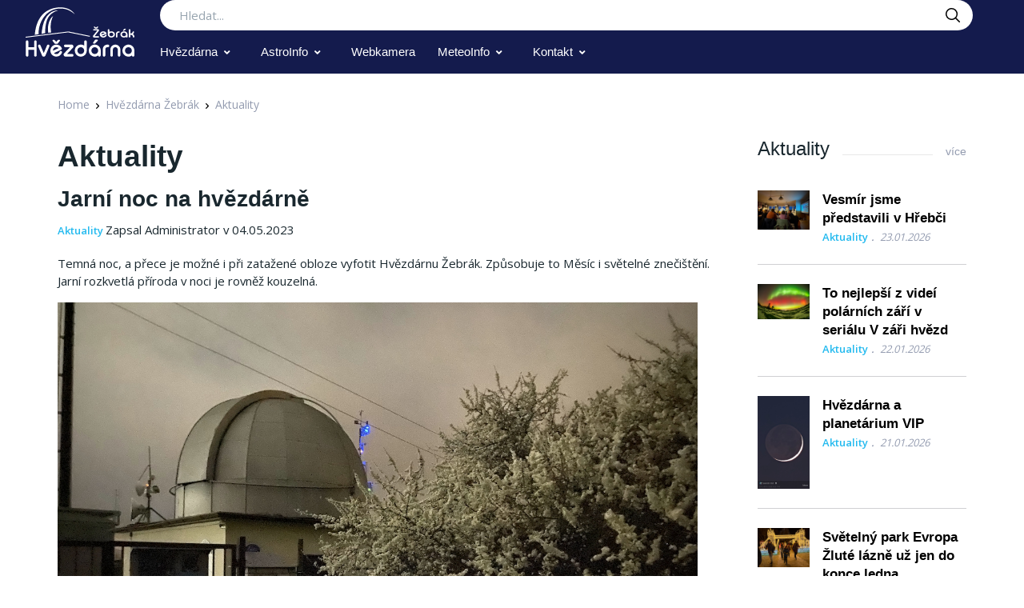

--- FILE ---
content_type: text/html; charset=utf-8
request_url: https://www.hvezdarnazebrak.cz/pages/posts/jarni-noc-na-hvezdarne-1742.php
body_size: 8978
content:
<!DOCTYPE html>
<html lang="cs">
<head>
    <!-- Title -->
    <title>Aktuality - Hvězdárna Žebrák</title>

    <!-- Required Meta Tags Always Come First -->
    <meta charset="utf-8">
    <meta name="viewport" content="width=device-width, initial-scale=1, shrink-to-fit=no">

    <meta name="description" content="Připravujeme pozorování dalekohledy pro veřejnost, akce pro školy, přednášky se zajímavými hosty, astronomické kroužky, informační linku, zpravodajství o úkazech na obloze, výstavy, vydávání zpravodaje hvězdárny, letní astrotábory atd. Chceme tak dostat hvězdárnu do povědomí lidí, a to nejen v Žebráku a okolí či na Berounsku, ale i na území přesahující hranice České republiky.">
    <meta name="keywords" content="">
    <meta name="robots" content="index,follow">

    <!-- Favicon -->
    <link rel="shortcut icon" href="https://www.hvezdarnazebrak.cz/templates/HZ2022/favicon.ico">

    <!-- Font -->
    <link href="https://fonts.googleapis.com/css?family=Open+Sans:400,600&display=swap" rel="stylesheet">


    <!-- CSS Implementing Plugins -->
    <link rel="stylesheet" href="https://www.hvezdarnazebrak.cz/templates/HZ2022/assets/vendor/font-awesome/css/all.min.css">
    <link rel="stylesheet" href="https://www.hvezdarnazebrak.cz/templates/HZ2022/assets/vendor/hs-mega-menu/dist/hs-mega-menu.min.css">
    <!-- CSS Vodi Template -->
    <link rel="stylesheet" href="https://www.hvezdarnazebrak.cz/templates/HZ2022/assets/css/theme.css?3">

    <link rel="stylesheet" href="https://www.hvezdarnazebrak.cz/templates/HZ2022/assets/vendor/fancybox/dist/jquery.fancybox.css">

    <!-- CSS Modules files
    		<link rel="stylesheet" href="https://www.hvezdarnazebrak.cz/modules/anynews/frontend.css" media="screen" />
		<link rel="stylesheet" href="https://www.hvezdarnazebrak.cz/modules/jqueryadmin/frontend.css" media="screen" />
		<link rel="stylesheet" href="https://www.hvezdarnazebrak.cz/modules/news/frontend.css" media="screen" />
		<link rel="stylesheet" href="https://www.hvezdarnazebrak.cz/account/frontend.css" media="screen" />
	<script>
			/* inserted by register_frontend_modfiles 2.13.2  */
			var URL = 'https://www.hvezdarnazebrak.cz';
			var WB_URL = 'https://www.hvezdarnazebrak.cz';
			var WB_REL = '';
			var THEME_URL = 'https://www.hvezdarnazebrak.cz/templates/DefaultTheme';
			var TEMPLATE_DIR = 'https://www.hvezdarnazebrak.cz/templates/HZ2022';
			var TEMPLATE = 'HZ2022';
			var EDITOR = 'ckeditor';
			var LANGUAGE = 'CS';
	</script>

<script src="https://www.hvezdarnazebrak.cz/include/jquery/domReady.js"></script>
<script src="https://www.hvezdarnazebrak.cz/include/jquery/LoadOnFly.js"></script>

    
<script src="https://www.hvezdarnazebrak.cz/include/jquery/dist/1.12.4/jquery-min.js"></script>
<script src="https://www.hvezdarnazebrak.cz/include/jquery/dist/1.12.4/jquery-migrate-min.js"></script>
<script src="https://www.hvezdarnazebrak.cz/include/jquery/jquery-insert.js"></script>
<script src="https://www.hvezdarnazebrak.cz/include/jquery/jquery-include.js"></script>

    
<script src="https://www.hvezdarnazebrak.cz/account/frontend.js"></script>

-->

    <!-- Google Tag Manager -->
    <script>(function(w,d,s,l,i){w[l]=w[l]||[];w[l].push({'gtm.start':
                new Date().getTime(),event:'gtm.js'});var f=d.getElementsByTagName(s)[0],
            j=d.createElement(s),dl=l!='dataLayer'?'&l='+l:'';j.async=true;j.src=
            'https://www.googletagmanager.com/gtm.js?id='+i+dl;f.parentNode.insertBefore(j,f);
        })(window,document,'script','dataLayer','GTM-TXWT6KH');</script>
    <!-- End Google Tag Manager -->
</head>
<body>
<!-- Google Tag Manager (noscript) -->
<noscript><iframe src="https://www.googletagmanager.com/ns.html?id=GTM-TXWT6KH"
                  height="0" width="0" style="display:none;visibility:hidden"></iframe></noscript>
<!-- End Google Tag Manager (noscript) -->
<!-- ========== HEADER ========== -->

                <header id="header" class="header left-aligned-navbar"
                data-hs-header-options='{
          "fixMoment": 1000,
          "fixEffect": "slide"
      }'>
            <div class="header-section header-white-nav-links bg-royal-blue">
                <div id="logoAndNav" class="container-fluid px-md-5">
            <!-- Nav -->
            <nav class="js-mega-menu navbar navbar-expand-xl py-0 position-static justify-content-start align-items-center align-items-xl-start">
                <!-- Responsive Toggle Button -->
                <button type="button" class="navbar-toggler btn btn-icon btn-sm rounded-circle mr-2"
                        aria-label="Toggle navigation"
                        aria-expanded="false"
                        aria-controls="navBar"
                        data-toggle="collapse"
                        data-target="#navBar">
                    <span class="navbar-toggler-default">
                        <svg width="14" height="14" viewBox="0 0 18 18" xmlns="http://www.w3.org/2000/svg">
                            <path fill="currentColor"
                                  d="M17.4,6.2H0.6C0.3,6.2,0,5.9,0,5.5V4.1c0-0.4,0.3-0.7,0.6-0.7h16.9c0.3,0,0.6,0.3,0.6,0.7v1.4C18,5.9,17.7,6.2,17.4,6.2z M17.4,14.1H0.6c-0.3,0-0.6-0.3-0.6-0.7V12c0-0.4,0.3-0.7,0.6-0.7h16.9c0.3,0,0.6,0.3,0.6,0.7v1.4C18,13.7,17.7,14.1,17.4,14.1z"/>
                        </svg>
                    </span>
                    <span class="navbar-toggler-toggled">
                        <svg width="14" height="14" viewBox="0 0 18 18" xmlns="http://www.w3.org/2000/svg">
                            <path fill="currentColor"
                                  d="M11.5,9.5l5-5c0.2-0.2,0.2-0.6-0.1-0.9l-1-1c-0.3-0.3-0.7-0.3-0.9-0.1l-5,5l-5-5C4.3,2.3,3.9,2.4,3.6,2.6l-1,1 C2.4,3.9,2.3,4.3,2.5,4.5l5,5l-5,5c-0.2,0.2-0.2,0.6,0.1,0.9l1,1c0.3,0.3,0.7,0.3,0.9,0.1l5-5l5,5c0.2,0.2,0.6,0.2,0.9-0.1l1-1 c0.3-0.3,0.3-0.7,0.1-0.9L11.5,9.5z"/>
                        </svg>
                    </span>
                </button>
                <!-- End Responsive Toggle Button -->


                <!-- Logo -->
                <a class="navbar-brand w-auto mr-xl-5 mr-wd-8 py-0" href="/" aria-label="Logo Hvězdárna Žebrák">
                    <!-- width="103" height="40px" -->
                    <img src="https://www.hvezdarnazebrak.cz/templates/HZ2022/images/Logo_hvezdarny_zebrak_neg.svg" height="80px"
                         alt="Logo Hvězdárna Žebrák">

                </a>
                <!-- End Logo -->
                <!-- End Responsive Toggle Button -->

                <div class="flex-grow-1 order-1 order-xl-0 w-100 w-xl-auto">
                    <form class="d-none d-xl-block" action="https://www.hvezdarnazebrak.cz/search/index.php" method="post">
                        <label class="sr-only" for="searchproduct">Hledat</label>
                        <div class="input-group">
                            <input type="text"
                                   class="search-form-control form-control py-2 pl-4 min-width-250 rounded-pill shadow-none border-0"
                                   name="string" id="searchproduct-item" placeholder="Hledat..." aria-label="Search..."
                                   aria-describedby="searchProduct1" required="">
                            <div class="input-group-append position-absolute top-0 bottom-0 right-0  z-index-4">
                                <button class="d-flex py-2 px-3 border-0 bg-transparent align-items-center"
                                        type="submit" id="searchProduct1">
                                    <svg xmlns="http://www.w3.org/2000/svg" width="18" height="18">
                                        <path d="M7 0C11-0.1 13.4 2.1 14.6 4.9 15.5 7.1 14.9 9.8 13.9 11.4 13.7 11.7 13.6 12 13.3 12.2 13.4 12.5 14.2 13.1 14.4 13.4 15.4 14.3 16.3 15.2 17.2 16.1 17.5 16.4 18.2 16.9 18 17.5 17.9 17.6 17.9 17.7 17.8 17.8 17.2 18.3 16.7 17.8 16.4 17.4 15.4 16.4 14.3 15.4 13.3 14.3 13 14.1 12.8 13.8 12.5 13.6 12.4 13.5 12.3 13.3 12.2 13.3 12 13.4 11.5 13.8 11.3 14 10.7 14.4 9.9 14.6 9.2 14.8 8.9 14.9 8.6 14.9 8.3 14.9 8 15 7.4 15.1 7.1 15 6.3 14.8 5.6 14.8 4.9 14.5 2.7 13.6 1.1 12.1 0.4 9.7 0 8.7-0.2 7.1 0.2 6 0.3 5.3 0.5 4.6 0.9 4 1.8 2.4 3 1.3 4.7 0.5 5.2 0.3 5.7 0.2 6.3 0.1 6.5 0 6.8 0.1 7 0ZM7.3 1.5C7.1 1.6 6.8 1.5 6.7 1.5 6.2 1.6 5.8 1.7 5.4 1.9 3.7 2.5 2.6 3.7 1.9 5.4 1.7 5.8 1.7 6.2 1.6 6.6 1.4 7.4 1.6 8.5 1.8 9.1 2.4 11.1 3.5 12.3 5.3 13 5.9 13.3 6.6 13.5 7.5 13.5 7.7 13.5 7.9 13.5 8.1 13.5 8.6 13.4 9.1 13.3 9.6 13.1 11.2 12.5 12.4 11.4 13.1 9.8 13.6 8.5 13.6 6.6 13.1 5.3 12.2 3.1 10.4 1.5 7.3 1.5Z"></path>
                                    </svg>
                                </button>
                            </div>
                        </div>
                    </form>

                    <!-- Navigation -->
                    <div id="navBar" class="collapse navbar-collapse">
                        <div class="navbar-body header-abs-top-inner">
                            <ul class="navbar-nav ">

                                <!-- Pages -->
                                <li class="hs-has-sub-menu navbar-nav-item">
                                    <a id="pagesMegaMenu"
                                       class="hs-mega-menu-invoker py-xl-3 nav-link nav-link-toggle font-secondary"
                                       href="javascript:;" aria-haspopup="true" aria-expanded="false"
                                       aria-labelledby="pagesSubMenu">Hvězdárna</a>

                                    <!-- Pages - Submenu -->
                                    <div id="pagesSubMenu"
                                         class="hs-sub-menu dropdown-menu mega-menu-sub-menu-lg hs-sub-menu-desktop-lg animated fadeOut"
                                         aria-labelledby="pagesMegaMenu">
                                        <div class="px-4 px-md-6 pt-md-2 pb-4">
                                            <div class="row row-cols-md-3 font-size-14">
                                                                                                <div class="col-md">
                                                                                                                                                                                                                                                                                    <div class="font-weight-bold line-height-xl">
                                                                <a class="h-fw-bold font-size-14" href="https://www.hvezdarnazebrak.cz/pages/hvezdarna-zebrak/o-hvezdarne.php">
                                                                O hvězdárně
                                                                </a>
                                                            </div>
                                                                                                                                                                                                                                                                                                                                                                                                <div class="font-weight-bold line-height-xl">
                                                                <a class="h-fw-bold font-size-14" href="https://www.hvezdarnazebrak.cz/pages/hvezdarna-zebrak/aktuality.php">
                                                                Aktuality
                                                                </a>
                                                            </div>
                                                                                                                                                                                                                                                                                                                                                                                                                                                                                                                                                                                                                                                                                                                                                                                                                                                                                                                                                                                                                                                                                                                            <div class="font-weight-bold line-height-xl">
                                                                <a class="h-fw-bold font-size-14" href="https://www.hvezdarnazebrak.cz/pages/hvezdarna-zebrak/fotogalerie.php">
                                                                Fotogalerie
                                                                </a>
                                                            </div>
                                                                                                                                                                                                                                                                                                                                                                                                                                                                                                                                                                                                                                                                                                                                                                                                                                                                                                                                                                                                                                                                                                                                                                                                                                                                                                                                                                                                                                                                                                                                                                                                                                                                                                                                                                                                                                                                                                                                                                                                                                                                                                                                                                                                                                                                                                                                                                                                                                                                                                                                                                                                                                                                                                                                                                                                                                                                                                <div class="font-weight-bold line-height-xl">
                                                                <a class="h-fw-bold font-size-14" href="https://www.hvezdarnazebrak.cz/pages/hvezdarna-zebrak/hzdarky.php">
                                                                Dárky
                                                                </a>
                                                            </div>
                                                                                                                                                                                                                                                                                                                                                                                                <div class="font-weight-bold line-height-xl">
                                                                <a class="h-fw-bold font-size-14" href="https://www.hvezdarnazebrak.cz/pages/hvezdarna-zebrak/darkovy-poukaz.php">
                                                                Dárkový poukaz
                                                                </a>
                                                            </div>
                                                                                                                                                                                                                                                                                                                                                                                                     </div>
                                                                <div class="col-md">
                                                                                                                        <div class="font-weight-bold line-height-xl">
                                                                <a class="h-fw-bold font-size-14" href="https://www.hvezdarnazebrak.cz/pages/hvezdarna-zebrak/program.php">
                                                                Program
                                                                </a>
                                                            </div>
                                                                                                                                                                                                                                                                                                                                    <a class="dropdown-item h-fw-bold font-size-14 " href="https://www.hvezdarnazebrak.cz/pages/hvezdarna-zebrak/program/rezervace.php">Rezervace</a>
                                                                                                                                                                                                                                                                                                                                    <a class="dropdown-item h-fw-bold font-size-14 " href="https://www.hvezdarnazebrak.cz/pages/hvezdarna-zebrak/program/nabidka-prednasek-a-poradu.php">Nabídka přednášek a pořadů</a>
                                                                                                                                                                                                                                                                                                                                    <a class="dropdown-item h-fw-bold font-size-14 " href="https://www.hvezdarnazebrak.cz/pages/hvezdarna-zebrak/program/klub-malych-hvezdaru.php">Klub malých hvězdářů</a>
                                                                                                                                                                                                                                                                                                                                    <a class="dropdown-item h-fw-bold font-size-14 " href="https://www.hvezdarnazebrak.cz/pages/hvezdarna-zebrak/program/vstupne.php">Vstupné</a>
                                                                                                                                                                                                                                                                                                                                    <a class="dropdown-item h-fw-bold font-size-14 " href="https://www.hvezdarnazebrak.cz/pages/hvezdarna-zebrak/program/vecery-pod-hvezdami.php">Večery pod hvězdami</a>
                                                                                                                                                                                                                                                                                                                                    <a class="dropdown-item h-fw-bold font-size-14 " href="https://www.hvezdarnazebrak.cz/pages/hvezdarna-zebrak/program/porady-v-planetariu.php">Pořady v planetáriu</a>
                                                                                                                                                                                                                                                                                                                                                                                                     </div>
                                                                <div class="col-md">
                                                                                                                        <div class="font-weight-bold line-height-xl">
                                                                <a class="h-fw-bold font-size-14" href="https://www.hvezdarnazebrak.cz/pages/hvezdarna-zebrak/projekty.php">
                                                                Projekty
                                                                </a>
                                                            </div>
                                                                                                                                                                                                                                                                                                                                    <a class="dropdown-item h-fw-bold font-size-14 " href="https://www.hvezdarnazebrak.cz/pages/hvezdarna-zebrak/projekty/v-zari-hvezd.php">V záři hvězd</a>
                                                                                                                                                                                                                                                                                                                                    <a class="dropdown-item h-fw-bold font-size-14 " href="https://www.hvezdarnazebrak.cz/pages/hvezdarna-zebrak/projekty/sky-room-planetarium.php">SKY ROOM PLANETARIUM</a>
                                                                                                                                                                                                                                                                                                                                    <a class="dropdown-item h-fw-bold font-size-14 " href="https://www.hvezdarnazebrak.cz/pages/hvezdarna-zebrak/projekty/hvezdarium.php">Hvězdárium</a>
                                                                                                                                                                                                                                                                                                                                    <a class="dropdown-item h-fw-bold font-size-14 " href="https://www.hvezdarnazebrak.cz/pages/hvezdarna-zebrak/projekty/pohadky-z-hvezd.php">Pohádky z hvězd</a>
                                                                                                                                                                                                                                                                                                                                    <a class="dropdown-item h-fw-bold font-size-14 " href="https://www.hvezdarnazebrak.cz/pages/hvezdarna-zebrak/projekty/meteorit-zebrak.php">Meteorit Žebrák</a>
                                                                                                                                                                                                                                                                                                                                    <a class="dropdown-item h-fw-bold font-size-14 " href="https://www.hvezdarnazebrak.cz/pages/hvezdarna-zebrak/projekty/planetka-zebrak.php">Planetka Žebrák</a>
                                                                                                                                                                                                                                                                                                                                    <a class="dropdown-item h-fw-bold font-size-14 " href="https://www.hvezdarnazebrak.cz/pages/hvezdarna-zebrak/projekty/projekt-pristavby.php">Projekt přístavby</a>
                                                                                                                                                                                                                                                                                                                                    <a class="dropdown-item h-fw-bold font-size-14 " href="https://www.hvezdarnazebrak.cz/pages/hvezdarna-zebrak/projekty/detska-hvezdarna.php">Dětská hvězdárna</a>
                                                                                                                                                                                                                                                                                                                                    <a class="dropdown-item h-fw-bold font-size-14 " href="https://www.hvezdarnazebrak.cz/pages/hvezdarna-zebrak/projekty/planetpark.php">PLANETpark</a>
                                                                                                                                                                                                                                                                                                                                    <a class="dropdown-item h-fw-bold font-size-14 " href="https://www.hvezdarnazebrak.cz/pages/hvezdarna-zebrak/projekty/bolidozor.php">Bolidozor</a>
                                                                                                                                                                                                                                                                                                                                    <a class="dropdown-item h-fw-bold font-size-14 " href="https://www.hvezdarnazebrak.cz/pages/hvezdarna-zebrak/projekty/slunecni-hodiny.php"> Sluneční hodiny</a>
                                                                                                                                                                                                                                                                                                                                    <a class="dropdown-item h-fw-bold font-size-14 " href="https://www.hvezdarnazebrak.cz/pages/hvezdarna-zebrak/projekty/zpravodaj-astronomie-dnes.php">Zpravodaj Astronomie dnes</a>
                                                                                                                                                                                                                                                                                                                                    <a class="dropdown-item h-fw-bold font-size-14 " href="https://www.hvezdarnazebrak.cz/pages/hvezdarna-zebrak/projekty/pohadkova-hvezdarna.php">Pohádková hvězdárna</a>
                                                                                                                                                                                                                                                                                                                                    <a class="dropdown-item h-fw-bold font-size-14 " href="https://www.hvezdarnazebrak.cz/pages/hvezdarna-zebrak/projekty/o-hvezde-betlemske.php">O hvězdě betlémské</a>
                                                                                                                                                                                                                                                                                                                                    <a class="dropdown-item h-fw-bold font-size-14 " href="https://www.hvezdarnazebrak.cz/pages/hvezdarna-zebrak/projekty/celooblohova-kamera.php">Celooblohová kamera</a>
                                                                                                                                                                                                                                                                                                                                    <a class="dropdown-item h-fw-bold font-size-14 " href="https://www.hvezdarnazebrak.cz/pages/hvezdarna-zebrak/projekty/csmon.php">CSMON</a>
                                                                                                                                                                                                                                                                                                                                    <a class="dropdown-item h-fw-bold font-size-14 " href="https://www.hvezdarnazebrak.cz/pages/hvezdarna-zebrak/projekty/moon-ball.php">MOON ball</a>
                                                                                                                                                                                                                                                                                                                                    <a class="dropdown-item h-fw-bold font-size-14 " href="https://www.hvezdarnazebrak.cz/pages/hvezdarna-zebrak/projekty/nebesky-vlacek-starlink.php">Nebeský vláček Starlink</a>
                                                                                                                                                                                                                                                                                                                                    <a class="dropdown-item h-fw-bold font-size-14 " href="https://www.hvezdarnazebrak.cz/pages/hvezdarna-zebrak/projekty/zne-objevu-jiriho-grygara.php">Žně objevů Jiřího Grygara</a>
                                                                                                                                                                                                                                                                                                                                                                                                <div class="font-weight-bold line-height-xl">
                                                                <a class="h-fw-bold font-size-14" href="https://www.hvezdarnazebrak.cz/pages/hvezdarna-zebrak/partneri.php">
                                                                Partneři
                                                                </a>
                                                            </div>
                                                                                                                                                                                                                                                                                                                                                                                                <div class="font-weight-bold line-height-xl">
                                                                <a class="h-fw-bold font-size-14" href="https://www.hvezdarnazebrak.cz/pages/hvezdarna-zebrak/e-shop.php">
                                                                E-shop
                                                                </a>
                                                            </div>
                                                                                                                                                                                                        </div>
                                            </div>
                                        </div>
                                    </div>
                                    <!-- End Submenu -->
                                </li>
                                <!-- End Pages -->

                                <!-- Blog -->
                                <li class="hs-has-sub-menu navbar-nav-item">
                                    <a id="blogMegaMenu"
                                       class="hs-mega-menu-invoker py-xl-3 nav-link nav-link-toggle font-secondary"
                                       href="javascript:;" aria-haspopup="true" aria-expanded="false"
                                       aria-labelledby="blogSubMenu">AstroInfo</a>
                                    <!-- Blog - Submenu -->
                                    <div id="blogSubMenu" class="hs-sub-menu dropdown-menu"
                                         aria-labelledby="blogMegaMenu" style="min-width: 230px;">
                                        <div class="col-md">
    <div class="font-weight-bold line-height-xl">
        <a class="h-fw-bold font-size-14 " href="https://www.hvezdarnazebrak.cz/pages/astroinfo.php">
            AstroInfo
        </a>
    </div>
            <a class="dropdown-item "
           href="https://www.hvezdarnazebrak.cz/pages/astroinfo/hvezdna-obloha.php">Hvězdná obloha</a>
            <a class="dropdown-item "
           href="https://www.hvezdarnazebrak.cz/pages/astroinfo/heavens-above.php">Heavens Above</a>
            <a class="dropdown-item "
           href="https://www.hvezdarnazebrak.cz/pages/astroinfo/dalsi-zdroje-informaci.php">Další zdroje informací</a>
            <a class="dropdown-item "
           href="https://www.hvezdarnazebrak.cz/pages/astroinfo/astro-sw.php">Astro SW</a>
    </div>
                                    </div>
                                    <!-- End Submenu -->
                                </li>
                                <!-- End Blog -->
                                <!-- Blog -->
                                <li class="navbar-nav-item">
                                    <a id="blogMegaMenu"
                                       class="hs-mega-menu-invoker py-xl-3 nav-link font-secondary"
                                       href="https://www.hvezdarnazebrak.cz/pages/webkamera.php" aria-expanded="false"
                                       aria-labelledby="blogSubMenu">Webkamera</a>
                                </li>
                                <!-- End Blog -->
                                <!-- Blog -->
                                <li class="hs-has-sub-menu navbar-nav-item">
                                    <a id="blogMegaMenu"
                                       class="hs-mega-menu-invoker py-xl-3 nav-link nav-link-toggle font-secondary"
                                       href="javascript:;" aria-haspopup="true" aria-expanded="false"
                                       aria-labelledby="blogSubMenu">MeteoInfo</a>

                                    <!-- Blog - Submenu -->
                                    <div id="blogSubMenu" class="hs-sub-menu dropdown-menu"
                                         aria-labelledby="blogMegaMenu" style="min-width: 230px;">
                                        <div class="col-md">
    <div class="font-weight-bold line-height-xl">
        <a class="h-fw-bold font-size-14 " href="https://www.hvezdarnazebrak.cz/pages/meteoinfo.php">
            MeteoInfo
        </a>
    </div>
            <a class="dropdown-item "
           href="https://www.hvezdarnazebrak.cz/pages/meteoinfo/predpoved-pocasi-rndr.-magdaleny-lipove.php">Předpověd počasí RNDr. Magdaleny Lípové</a>
            <a class="dropdown-item "
           href="https://www.hvezdarnazebrak.cz/pages/meteoinfo/raspberry-pi-weather-station.php">Raspberry Pi weather station</a>
    </div>
                                    </div>
                                    <!-- End Submenu -->
                                </li>
                                <!-- End Blog -->
                                <!-- Blog -->
                                <li class="hs-has-sub-menu navbar-nav-item">
                                    <a id="blogMegaMenu"
                                       class="hs-mega-menu-invoker py-xl-3 nav-link nav-link-toggle font-secondary"
                                       href="javascript:;" aria-haspopup="true" aria-expanded="false"
                                       aria-labelledby="blogSubMenu">Kontakt</a>

                                    <!-- Blog - Submenu -->
                                    <div id="blogSubMenu" class="hs-sub-menu dropdown-menu"
                                         aria-labelledby="blogMegaMenu" style="min-width: 230px;">
                                        <div class="col-md">
    <div class="font-weight-bold line-height-xl">
        <a class="h-fw-bold font-size-14 " href="https://www.hvezdarnazebrak.cz/pages/kontakt.php">
            Kontakt
        </a>
    </div>
            <a class="dropdown-item "
           href="https://www.hvezdarnazebrak.cz/pages/kontakt/jak-se-k-nam-dostanete.php">Jak se k nám dostanete</a>
            <a class="dropdown-item "
           href="https://www.hvezdarnazebrak.cz/pages/kontakt/nas-sky-team.php">Náš SKY team</a>
            <a class="dropdown-item "
           href="https://www.hvezdarnazebrak.cz/pages/kontakt/sdruzeni-hvezdarna-zebrak.php">Sdružení Hvězdárna Žebrák</a>
            <a class="dropdown-item "
           href="https://www.hvezdarnazebrak.cz/pages/kontakt/letak-hvezdarny-zebrak.php">Leták Hvězdárny Žebrák</a>
    </div>
                                    </div>
                                    <!-- End Submenu -->
                                </li>
                                <!-- End Blog -->

                            </ul>
                        </div>
                    </div>
                    <!-- End Navigation -->
                </div>

                <div class="d-flex align-items-center ml-auto ml-xl-0">
                    <div class="d-inline-flex ml-md-5">
                        <ul class="d-flex list-unstyled mb-0 align-items-center">
                            <li class="col d-xl-none position-static px-2">
                                <!-- Search -->
                                <div class="hs-unfold mr-2 position-static">
                                    <a class="js-hs-unfold-invoker btn btn-icon btn-ghost-secondary" href="javascript:;"
                                       data-hs-unfold-options='{
                                            "target": "#searchClassic",
                                            "type": "css-animation",
                                            "animationIn": "slideInUp"
                                        }'>
                                        <svg xmlns="http://www.w3.org/2000/svg" width="18" height="18"
                                             style="fill: #ffffff;">
                                            <path d="M7 0C11-0.1 13.4 2.1 14.6 4.9 15.5 7.1 14.9 9.8 13.9 11.4 13.7 11.7 13.6 12 13.3 12.2 13.4 12.5 14.2 13.1 14.4 13.4 15.4 14.3 16.3 15.2 17.2 16.1 17.5 16.4 18.2 16.9 18 17.5 17.9 17.6 17.9 17.7 17.8 17.8 17.2 18.3 16.7 17.8 16.4 17.4 15.4 16.4 14.3 15.4 13.3 14.3 13 14.1 12.8 13.8 12.5 13.6 12.4 13.5 12.3 13.3 12.2 13.3 12 13.4 11.5 13.8 11.3 14 10.7 14.4 9.9 14.6 9.2 14.8 8.9 14.9 8.6 14.9 8.3 14.9 8 15 7.4 15.1 7.1 15 6.3 14.8 5.6 14.8 4.9 14.5 2.7 13.6 1.1 12.1 0.4 9.7 0 8.7-0.2 7.1 0.2 6 0.3 5.3 0.5 4.6 0.9 4 1.8 2.4 3 1.3 4.7 0.5 5.2 0.3 5.7 0.2 6.3 0.1 6.5 0 6.8 0.1 7 0ZM7.3 1.5C7.1 1.6 6.8 1.5 6.7 1.5 6.2 1.6 5.8 1.7 5.4 1.9 3.7 2.5 2.6 3.7 1.9 5.4 1.7 5.8 1.7 6.2 1.6 6.6 1.4 7.4 1.6 8.5 1.8 9.1 2.4 11.1 3.5 12.3 5.3 13 5.9 13.3 6.6 13.5 7.5 13.5 7.7 13.5 7.9 13.5 8.1 13.5 8.6 13.4 9.1 13.3 9.6 13.1 11.2 12.5 12.4 11.4 13.1 9.8 13.6 8.5 13.6 6.6 13.1 5.3 12.2 3.1 10.4 1.5 7.3 1.5Z"></path>
                                        </svg>
                                    </a>

                                    <div id="searchClassic"
                                         class="hs-unfold-content dropdown-menu w-100 border-0 rounded-0 px-3 mt-0 right-0 left-0 mt-n2">
                                        <form class="input-group input-group-sm input-group-merge" action="https://www.hvezdarnazebrak.cz/search/index.php" method="post">
                                            <input type="text" class="form-control search-form-control rounded-pill" name="string"
                                                   placeholder="Hledat..." aria-label="Hledat...">
                                            <div class="input-group-append">
                                                <button type="submit" class="btn">
                                                    <i class="fas fa-search"></i>
                                                </button>
                                            </div>
                                        </form>
                                    </div>
                                </div>
                                <!-- End Search -->
                            </li>
                        </ul>
                    </div>
                </div>
            </nav>
            <!-- End Nav -->
        </div>
    </div>
</header>
<!-- ========== END HEADER ========== -->
<main id="content" role="main">

            <div class="container px-md-5">
            <nav aria-label="breadcrumbs">
                <ol class="breadcrumb">
                    <li class="breadcrumb-item"><a href="/">Home</a>
                    </li>
                    <li class="breadcrumb-item"><a href="https://www.hvezdarnazebrak.cz" title="&nbsp;">Hvězdárna Žebrák</a></li><li class="breadcrumb-item"><a href="https://www.hvezdarnazebrak.cz/pages/hvezdarna-zebrak/aktuality.php" title="&nbsp;">Aktuality</a></li></li></li>

                </ol>
            </nav>
            <div class="row mb-5 mb-lg-6">
                <div class="col-xl-9">
                    <div class="mb-6">
                        <div class="mb-6">
                            <!-- Blog Card -->

                            <h1>Aktuality</h1>
                            
<div id="wb_16" class="section m-news " >

<script>
<!--
    var News = {
        WB_URL : "https://www.hvezdarnazebrak.cz",
        AddonUrl : "https://www.hvezdarnazebrak.cz/modules/news/",
        THEME_URL : "https://www.hvezdarnazebrak.cz/templates/DefaultTheme"
    };
-->
</script>
    <h2 id="NH1742">Jarní noc na hvězdárně</h2>
    
    
    <div class="mb-3 pb-1">
        <a href="https://www.hvezdarnazebrak.cz/pages/hvezdarna-zebrak/aktuality.php?g=2" class="font-weight-semi-bold font-size-13">
            <span>Aktuality</span>
        </a>
            <span>Zapsal Administrator v 04.05.2023</span>
    </div><p>Temná noc, a přece je možné i při zatažené obloze vyfotit Hvězdárnu Žebrák. Způsobuje to Měsíc i světelné znečištění. Jarní rozkvetlá příroda v noci je rovněž kouzelná.</p>

<p>
<img alt="" class="img-responsive" height="600" src="https://www.hvezdarnazebrak.cz/media/fotky/2023/20230428_NOCTOCNIK2023/IMG_6423.jpg" style="" width="800" /></p>
<p>Poslední změna: 04.05.2023 v 09:13</p>
<a href="https://www.hvezdarnazebrak.cz/pages/hvezdarna-zebrak/aktuality.php">Zpět</a>
</div><!-- INFO news16 -->

<div id="wb_35" class="section m-code2 " >
<h2> Archiv</h2><ul class="menu-top"><li class="menu-child menu-first"><a href="https://www.hvezdarnazebrak.cz/pages/hvezdarna-zebrak/aktuality/archiv-2010.php" target="_top" rel="noopener" title="Archiv aktualit r\. 2010">Archiv 2010</a></li><li class="menu-child"><a href="https://www.hvezdarnazebrak.cz/pages/hvezdarna-zebrak/aktuality/archiv-2009.php" target="_top" rel="noopener" title="Archiv aktualit r\. 2009">Archiv 2009</a></li><li class="menu-child"><a href="https://www.hvezdarnazebrak.cz/pages/hvezdarna-zebrak/aktuality/archiv-2008.php" target="_top" rel="noopener" title="Archiv aktualit r\. 2008">Archiv 2008</a></li><li class="menu-child"><a href="https://www.hvezdarnazebrak.cz/pages/hvezdarna-zebrak/aktuality/archiv-2007.php" target="_top" rel="noopener" title="Archiv aktualit r\. 2007">Archiv 2007</a></li><li class="menu-child"><a href="https://www.hvezdarnazebrak.cz/pages/hvezdarna-zebrak/aktuality/archiv-2006.php" target="_top" rel="noopener" title="Archiv aktualit r\. 2006">Archiv 2006</a></li><li class="menu-child"><a href="https://www.hvezdarnazebrak.cz/pages/hvezdarna-zebrak/aktuality/archiv-2005.php" target="_top" rel="noopener" title="Archiv aktualit r\. 2005">Archiv 2005</a></li><li class="menu-child menu-last"><a href="https://www.hvezdarnazebrak.cz/pages/hvezdarna-zebrak/aktuality/archiv-2004.php" target="_top" rel="noopener" title="Archiv aktualit r\. 2004">Archiv 2004</a></li></ul>

</div><!-- INFO code235 -->

                                                    </div>
                    </div>
                    <!-- End Blog Card -->
                </div>
                <div class="col-xl-3">
    <!-- Blog List -->
    <div>
        <div class="d-flex align-items-baseline justify-content-between mb-5 pb-1">
            <h6 class="font-size-24 font-weight-medium font-secondary mb-0">Aktuality</h6>
            <div class="border-top col p-0 mx-3 border-gray-3600"></div>
            <a href="https://www.hvezdarnazebrak.cz/pages/hvezdarna-zebrak/aktuality.php" class="h-g-primary font-size-1 font-weight-medium font-secondary">více</a>
        </div>
        <div class="row">
                            <div class="col-lg-6 col-xl-12">
                    <div class="row no-gutters border-bottom mb-4 pb-4">
                        <div class="col-md-3">
                            <a class="d-flex mb-3 mb-lg-0" href="https://www.hvezdarnazebrak.cz/pages/posts/vesmir-jsme-predstavili-v-hrebci-3102.php">
                                <img class="img-fluid"
                                     src="https://www.hvezdarnazebrak.cz/media/fotky/2026/20260122_HREBECVS/IMG_0016.jpeg"
                                     alt="Vesmír jsme představili v Hřebči">
                            </a>
                        </div>
                        <div class="col-md">
                            <div class="ml-md-3">
                                <h6 class="product_title font-size-17 font-weight-semi-bold font-secondary mb-0 mt-3 mt-md-0">
                                    <a href="https://www.hvezdarnazebrak.cz/pages/posts/vesmir-jsme-predstavili-v-hrebci-3102.php">Vesmír jsme představili v Hřebči</a>
                                </h6>
                                <div class="d-flex align-items-center">
                                    <div class="text-lh-1dot1">
                                        <a class="font-size-13 font-weight-bold" href="https://www.hvezdarnazebrak.cz/pages/hvezdarna-zebrak/aktuality.php">Aktuality</a>
                                    </div>
                                    <div>
                                        <a href="https://www.hvezdarnazebrak.cz/pages/posts/vesmir-jsme-predstavili-v-hrebci-3102.php"
                                           class="product-comment font-weight-normal font-size-13 font-italic h-g-primary">
                                            <span>23.01.2026</span>
                                        </a>
                                    </div>
                                </div>
                            </div>
                        </div>
                    </div>
                </div>
                            <div class="col-lg-6 col-xl-12">
                    <div class="row no-gutters border-bottom mb-4 pb-4">
                        <div class="col-md-3">
                            <a class="d-flex mb-3 mb-lg-0" href="https://www.hvezdarnazebrak.cz/pages/posts/to-nejlepsi-z-videi-polarnich-zari-v-serialu-v-zari-hvezd-3101.php">
                                <img class="img-fluid"
                                     src="https://www.hvezdarnazebrak.cz/media/fotky/2026/20250119_AURORABARDON/BAR_2482_bardon26.jpg"
                                     alt="To nejlepší z videí polárních září v seriálu V záři hvězd">
                            </a>
                        </div>
                        <div class="col-md">
                            <div class="ml-md-3">
                                <h6 class="product_title font-size-17 font-weight-semi-bold font-secondary mb-0 mt-3 mt-md-0">
                                    <a href="https://www.hvezdarnazebrak.cz/pages/posts/to-nejlepsi-z-videi-polarnich-zari-v-serialu-v-zari-hvezd-3101.php">To nejlepší z videí polárních září v seriálu V záři hvězd</a>
                                </h6>
                                <div class="d-flex align-items-center">
                                    <div class="text-lh-1dot1">
                                        <a class="font-size-13 font-weight-bold" href="https://www.hvezdarnazebrak.cz/pages/hvezdarna-zebrak/aktuality.php">Aktuality</a>
                                    </div>
                                    <div>
                                        <a href="https://www.hvezdarnazebrak.cz/pages/posts/to-nejlepsi-z-videi-polarnich-zari-v-serialu-v-zari-hvezd-3101.php"
                                           class="product-comment font-weight-normal font-size-13 font-italic h-g-primary">
                                            <span>22.01.2026</span>
                                        </a>
                                    </div>
                                </div>
                            </div>
                        </div>
                    </div>
                </div>
                            <div class="col-lg-6 col-xl-12">
                    <div class="row no-gutters border-bottom mb-4 pb-4">
                        <div class="col-md-3">
                            <a class="d-flex mb-3 mb-lg-0" href="https://www.hvezdarnazebrak.cz/pages/posts/hvezdarna-a-planetarium-vip-3100.php">
                                <img class="img-fluid"
                                     src="https://www.hvezdarnazebrak.cz/media/fotky/2026/20260120_VIP/2026-01-20-174119-Lunar.JPG"
                                     alt="Hvězdárna a planetárium VIP">
                            </a>
                        </div>
                        <div class="col-md">
                            <div class="ml-md-3">
                                <h6 class="product_title font-size-17 font-weight-semi-bold font-secondary mb-0 mt-3 mt-md-0">
                                    <a href="https://www.hvezdarnazebrak.cz/pages/posts/hvezdarna-a-planetarium-vip-3100.php">Hvězdárna a planetárium VIP</a>
                                </h6>
                                <div class="d-flex align-items-center">
                                    <div class="text-lh-1dot1">
                                        <a class="font-size-13 font-weight-bold" href="https://www.hvezdarnazebrak.cz/pages/hvezdarna-zebrak/aktuality.php">Aktuality</a>
                                    </div>
                                    <div>
                                        <a href="https://www.hvezdarnazebrak.cz/pages/posts/hvezdarna-a-planetarium-vip-3100.php"
                                           class="product-comment font-weight-normal font-size-13 font-italic h-g-primary">
                                            <span>21.01.2026</span>
                                        </a>
                                    </div>
                                </div>
                            </div>
                        </div>
                    </div>
                </div>
                            <div class="col-lg-6 col-xl-12">
                    <div class="row no-gutters border-bottom mb-4 pb-4">
                        <div class="col-md-3">
                            <a class="d-flex mb-3 mb-lg-0" href="https://www.hvezdarnazebrak.cz/pages/posts/svetelny-park-evropa-zlute-lazne-uz-jen-do-konce-ledna-3099.php">
                                <img class="img-fluid"
                                     src="https://www.hvezdarnazebrak.cz/media/fotky/2026/20260115_EVROPAZL/IMG_9311.jpeg"
                                     alt="Světelný park Evropa Žluté lázně už jen do konce ledna">
                            </a>
                        </div>
                        <div class="col-md">
                            <div class="ml-md-3">
                                <h6 class="product_title font-size-17 font-weight-semi-bold font-secondary mb-0 mt-3 mt-md-0">
                                    <a href="https://www.hvezdarnazebrak.cz/pages/posts/svetelny-park-evropa-zlute-lazne-uz-jen-do-konce-ledna-3099.php">Světelný park Evropa Žluté lázně už jen do konce ledna</a>
                                </h6>
                                <div class="d-flex align-items-center">
                                    <div class="text-lh-1dot1">
                                        <a class="font-size-13 font-weight-bold" href="https://www.hvezdarnazebrak.cz/pages/hvezdarna-zebrak/aktuality.php">Aktuality</a>
                                    </div>
                                    <div>
                                        <a href="https://www.hvezdarnazebrak.cz/pages/posts/svetelny-park-evropa-zlute-lazne-uz-jen-do-konce-ledna-3099.php"
                                           class="product-comment font-weight-normal font-size-13 font-italic h-g-primary">
                                            <span>21.01.2026</span>
                                        </a>
                                    </div>
                                </div>
                            </div>
                        </div>
                    </div>
                </div>
                            <div class="col-lg-6 col-xl-12">
                    <div class="row no-gutters border-bottom mb-4 pb-4">
                        <div class="col-md-3">
                            <a class="d-flex mb-3 mb-lg-0" href="https://www.hvezdarnazebrak.cz/pages/posts/polarni-zare-19-ledna-2026-na-kamerach-csmon-hvezdarny-zebrak-3098.php">
                                <img class="img-fluid"
                                     src="https://www.hvezdarnazebrak.cz/media/fotky/2026/20260119_POLARNIZARETVS/cb8515b5-4585-47b3-998d-f039b572f952.JPG"
                                     alt="Polární záře 19. ledna 2026 na kamerách CSMON Hvězdárny Žebrák">
                            </a>
                        </div>
                        <div class="col-md">
                            <div class="ml-md-3">
                                <h6 class="product_title font-size-17 font-weight-semi-bold font-secondary mb-0 mt-3 mt-md-0">
                                    <a href="https://www.hvezdarnazebrak.cz/pages/posts/polarni-zare-19-ledna-2026-na-kamerach-csmon-hvezdarny-zebrak-3098.php">Polární záře 19. ledna 2026 na kamerách CSMON Hvězdárny Žebrák</a>
                                </h6>
                                <div class="d-flex align-items-center">
                                    <div class="text-lh-1dot1">
                                        <a class="font-size-13 font-weight-bold" href="https://www.hvezdarnazebrak.cz/pages/hvezdarna-zebrak/aktuality.php">Aktuality</a>
                                    </div>
                                    <div>
                                        <a href="https://www.hvezdarnazebrak.cz/pages/posts/polarni-zare-19-ledna-2026-na-kamerach-csmon-hvezdarny-zebrak-3098.php"
                                           class="product-comment font-weight-normal font-size-13 font-italic h-g-primary">
                                            <span>21.01.2026</span>
                                        </a>
                                    </div>
                                </div>
                            </div>
                        </div>
                    </div>
                </div>
                            <div class="col-lg-6 col-xl-12">
                    <div class="row no-gutters border-bottom mb-4 pb-4">
                        <div class="col-md-3">
                            <a class="d-flex mb-3 mb-lg-0" href="https://www.hvezdarnazebrak.cz/pages/posts/hvezdarna-a-planetarium-jako-darek-3097.php">
                                <img class="img-fluid"
                                     src="https://www.hvezdarnazebrak.cz/media/fotky/2026/20260119_VIPPOZO/IMG_9889.jpeg"
                                     alt="Hvězdárna a planetárium jako dárek">
                            </a>
                        </div>
                        <div class="col-md">
                            <div class="ml-md-3">
                                <h6 class="product_title font-size-17 font-weight-semi-bold font-secondary mb-0 mt-3 mt-md-0">
                                    <a href="https://www.hvezdarnazebrak.cz/pages/posts/hvezdarna-a-planetarium-jako-darek-3097.php">Hvězdárna a planetárium jako dárek</a>
                                </h6>
                                <div class="d-flex align-items-center">
                                    <div class="text-lh-1dot1">
                                        <a class="font-size-13 font-weight-bold" href="https://www.hvezdarnazebrak.cz/pages/hvezdarna-zebrak/aktuality.php">Aktuality</a>
                                    </div>
                                    <div>
                                        <a href="https://www.hvezdarnazebrak.cz/pages/posts/hvezdarna-a-planetarium-jako-darek-3097.php"
                                           class="product-comment font-weight-normal font-size-13 font-italic h-g-primary">
                                            <span>20.01.2026</span>
                                        </a>
                                    </div>
                                </div>
                            </div>
                        </div>
                    </div>
                </div>
                            <div class="col-lg-6 col-xl-12">
                    <div class="row no-gutters border-bottom mb-4 pb-4">
                        <div class="col-md-3">
                            <a class="d-flex mb-3 mb-lg-0" href="https://www.hvezdarnazebrak.cz/pages/posts/polarni-zare-19-ledna-2026-3095.php">
                                <img class="img-fluid"
                                     src="https://www.hvezdarnazebrak.cz/media/fotky/2026/20260119_POLARNIZARETVS/IMG_9917.jpeg"
                                     alt="Polární záře 19. ledna 2026">
                            </a>
                        </div>
                        <div class="col-md">
                            <div class="ml-md-3">
                                <h6 class="product_title font-size-17 font-weight-semi-bold font-secondary mb-0 mt-3 mt-md-0">
                                    <a href="https://www.hvezdarnazebrak.cz/pages/posts/polarni-zare-19-ledna-2026-3095.php">Polární záře 19. ledna 2026</a>
                                </h6>
                                <div class="d-flex align-items-center">
                                    <div class="text-lh-1dot1">
                                        <a class="font-size-13 font-weight-bold" href="https://www.hvezdarnazebrak.cz/pages/hvezdarna-zebrak/aktuality.php">Aktuality</a>
                                    </div>
                                    <div>
                                        <a href="https://www.hvezdarnazebrak.cz/pages/posts/polarni-zare-19-ledna-2026-3095.php"
                                           class="product-comment font-weight-normal font-size-13 font-italic h-g-primary">
                                            <span>20.01.2026</span>
                                        </a>
                                    </div>
                                </div>
                            </div>
                        </div>
                    </div>
                </div>
                            <div class="col-lg-6 col-xl-12">
                    <div class="row no-gutters border-bottom mb-4 pb-4">
                        <div class="col-md-3">
                            <a class="d-flex mb-3 mb-lg-0" href="https://www.hvezdarnazebrak.cz/pages/posts/vesmirny-vecirek-na-hvezdarne-a-v-planetariu-3094.php">
                                <img class="img-fluid"
                                     src="https://www.hvezdarnazebrak.cz/media/fotky/2026/20260106_HZVIP/IMG_8558.jpeg"
                                     alt="Vesmírný večírek na hvězdárně a v planetáriu">
                            </a>
                        </div>
                        <div class="col-md">
                            <div class="ml-md-3">
                                <h6 class="product_title font-size-17 font-weight-semi-bold font-secondary mb-0 mt-3 mt-md-0">
                                    <a href="https://www.hvezdarnazebrak.cz/pages/posts/vesmirny-vecirek-na-hvezdarne-a-v-planetariu-3094.php">Vesmírný večírek na hvězdárně a v planetáriu</a>
                                </h6>
                                <div class="d-flex align-items-center">
                                    <div class="text-lh-1dot1">
                                        <a class="font-size-13 font-weight-bold" href="https://www.hvezdarnazebrak.cz/pages/hvezdarna-zebrak/aktuality.php">Aktuality</a>
                                    </div>
                                    <div>
                                        <a href="https://www.hvezdarnazebrak.cz/pages/posts/vesmirny-vecirek-na-hvezdarne-a-v-planetariu-3094.php"
                                           class="product-comment font-weight-normal font-size-13 font-italic h-g-primary">
                                            <span>19.01.2026</span>
                                        </a>
                                    </div>
                                </div>
                            </div>
                        </div>
                    </div>
                </div>
                    </div>
    </div>
    <!-- End Blog List -->
    <!-- Page plugin's width will be 190px -->
            <a href="https://www.facebook.com/hvezdarnazebrak">
            <img src="https://www.hvezdarnazebrak.cz/media/images/fb.png" class="img-fluid" alt="Facebook Hvězdárna Žebrák">
        </a>
        <!-- Page plugin's width will be 190px -->

</div>
            </div>
        </div>
        <!-- end main column -->
    
</main>
<!-- ========== SECONDARY CONTENTS ========== -->

<!-- ========== END SECONDARY CONTENTS ========== -->
<!-- ========== FOOTER ========== -->
<footer class="">
    <div class="bg-royal-blue">
        <div class="container px-md-5">
            <div class="row align-items-center space-top-1 pb-4">
                <div class="col-lg-2 text-center text-lg-left">
                    <a href="#" class="mb-4 mb-lg-0">
                        <img src="https://www.hvezdarnazebrak.cz/templates/HZ2022/images/Logo_hvezdarny_zebrak_neg.svg" height="80px">
                    </a>
                </div>
                <div class="col-lg-7 text-center my-4 my-lg-0">
                    <ul class="nav justify-content-xl-center align-items-center font-size-1 flex-nowrap flex-xl-wrap overflow-auto">

                        <li class="nav-item flex-shrink-0">
                            <a class="nav-link text-gray-1300 px-5" href="#">Ochrana osobních údajů</a>
                        </li>
                        <span class="text-gray-1300">|</span>
                        <li class="nav-item flex-shrink-0">
                            <a class="nav-link text-gray-1300 px-5" href="#">Cookies</a>
                        </li>
                        <span class="text-gray-1300">|</span>
                        <li class="nav-item flex-shrink-0">
                            <a class="nav-link text-gray-1300 px-5" href="https://www.hvezdarnazebrak.cz/pages/kontakt.php">Kontakt</a>
                        </li>
                    </ul>
                </div>

                <div class="col-lg-3 d-flex justify-content-center justify-content-lg-start">
                    <ul class="list-unstyled mx-n2 mb-0 d-flex flex-wrap align-items-center ml-lg-auto">
                        <li class="px-1">
                            <a href="https://www.facebook.com/hvezdarnazebrak/"
                               class="btn btn-white rounded-circle justify-content-center p-0 avatar avatar-sm d-flex flex-wrap align-items-center">
                                <i class="font-size-17 fab fa-facebook-f"></i>
                            </a>
                        </li>
                        <li class="px-1">
                            <a href="https://www.youtube.com/c/Hv%C4%9Bzd%C3%A1rna%C5%BDebr%C3%A1k100"
                               class="btn btn-white rounded-circle justify-content-center p-0 avatar avatar-sm d-flex flex-wrap align-items-center">
                                <i class="font-size-17 fab fa-youtube"></i>
                            </a>
                        </li>
                    </ul>
                </div>
            </div>

            <div class="d-flex pb-5">
                <p class="font-size-13 text-gray-6810 mx-auto mb-0">Copyright © 2004 - 2026,
                    Hvězdárna ŽebráK. All Rights
                    Reserved</p>
            </div>
        </div>
    </div>
</footer>
<!-- ========== END FOOTER ========== -->
<!-- ========== END FOOTER ========== -->
<!-- JS Global Compulsory -->
<script src="https://www.hvezdarnazebrak.cz/templates/HZ2022/assets/vendor/jquery/dist/jquery.min.js"></script>
<script src="https://www.hvezdarnazebrak.cz/templates/HZ2022/assets/vendor/jquery-migrate/dist/jquery-migrate.min.js"></script>
<script src="https://www.hvezdarnazebrak.cz/templates/HZ2022/assets/vendor/bootstrap/dist/js/bootstrap.bundle.min.js"></script>

<!-- JS Vodi -->
<script src="https://www.hvezdarnazebrak.cz/templates/HZ2022/assets/js/hs.core.js"></script>
<script src="https://www.hvezdarnazebrak.cz/templates/HZ2022/assets/js/hs.fancybox.js"></script>

<!-- JS Implementing Plugins -->
<script src="https://www.hvezdarnazebrak.cz/templates/HZ2022/assets/vendor/hs-header/dist/hs-header.min.js"></script>
<script src="https://www.hvezdarnazebrak.cz/templates/HZ2022/assets/vendor/hs-mega-menu/dist/hs-mega-menu.min.js"></script>

<!-- Copy-paste the following <script> near the end of your pages under JS Implementing Plugins to enable it. -->
<script src="https://www.hvezdarnazebrak.cz/templates/HZ2022/assets/vendor/fancybox/dist/jquery.fancybox.min.js"></script>


<!-- JS modules files.


<script src="https://www.hvezdarnazebrak.cz/modules/news/frontend_body.js"></script>
<script src="https://www.hvezdarnazebrak.cz/account/frontend_body.js"></script>
-->
<!-- JS Plugins Init. -->
<script>
    $(document).ready(function () {
        console.log('ready');
        // initialization of header
        var header = new HSHeader($('#header')).init();
        // initialization of HSMegaMenu component
        var megaMenu = new HSMegaMenu($('.js-mega-menu')).init();

        // initialization of fancybox
        $('.js-fancybox').each(function () {
            var fancybox = $.HSCore.components.HSFancyBox.init($(this));
        });
    });
</script>



</body>
</html>

